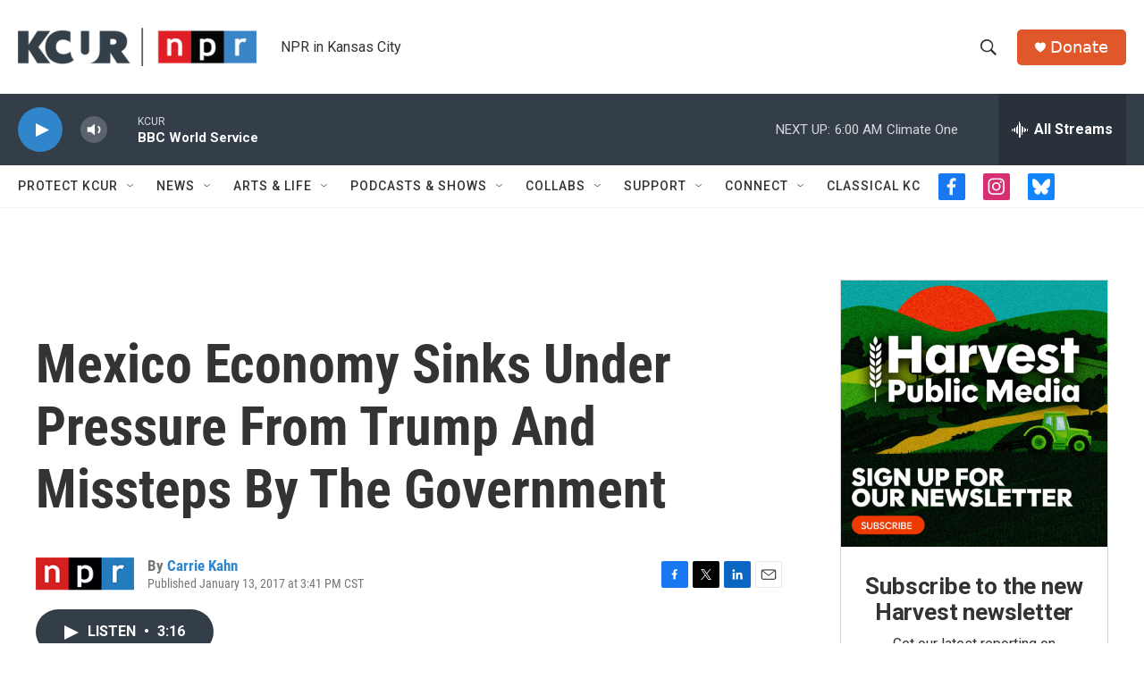

--- FILE ---
content_type: text/html; charset=utf-8
request_url: https://www.google.com/recaptcha/api2/aframe
body_size: 266
content:
<!DOCTYPE HTML><html><head><meta http-equiv="content-type" content="text/html; charset=UTF-8"></head><body><script nonce="9hAue_vix2QG60Xn2oGK0w">/** Anti-fraud and anti-abuse applications only. See google.com/recaptcha */ try{var clients={'sodar':'https://pagead2.googlesyndication.com/pagead/sodar?'};window.addEventListener("message",function(a){try{if(a.source===window.parent){var b=JSON.parse(a.data);var c=clients[b['id']];if(c){var d=document.createElement('img');d.src=c+b['params']+'&rc='+(localStorage.getItem("rc::a")?sessionStorage.getItem("rc::b"):"");window.document.body.appendChild(d);sessionStorage.setItem("rc::e",parseInt(sessionStorage.getItem("rc::e")||0)+1);localStorage.setItem("rc::h",'1768643386638');}}}catch(b){}});window.parent.postMessage("_grecaptcha_ready", "*");}catch(b){}</script></body></html>